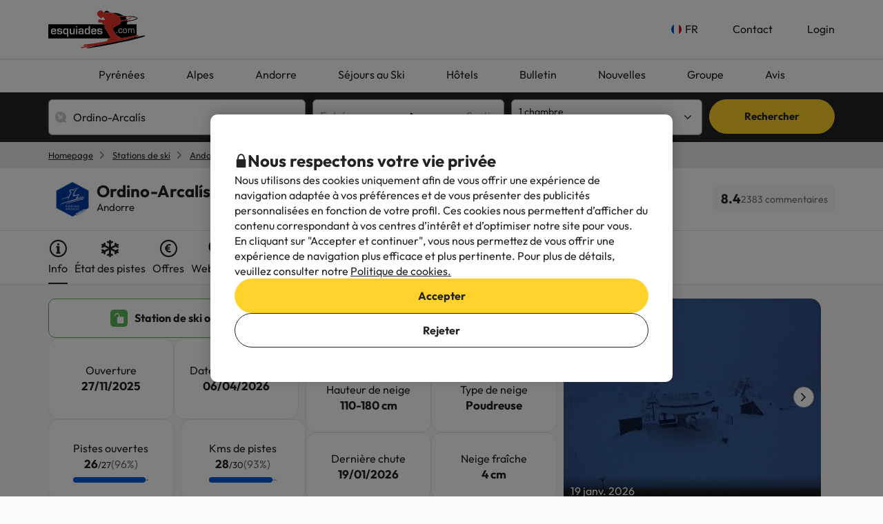

--- FILE ---
content_type: image/svg+xml
request_url: https://content.esquiades.com/img/web/icon/weather/svg/9.svg
body_size: 1337
content:
<svg width="60" height="60" viewBox="0 0 60 60" fill="none" xmlns="http://www.w3.org/2000/svg">
<path d="M9.29874 36.5273H51.1496C56.0305 36.5273 60 32.4667 60 27.476C60 22.4816 56.0305 18.4228 51.1496 18.4228H50.971C50.5208 18.4228 50.1191 18.1382 49.9702 17.7122L49.894 17.4965C49.0197 13.6274 45.5487 10.9916 41.5978 11.3153C41.0193 11.3618 40.4483 11.4901 39.894 11.6669C39.4196 11.8175 38.9063 11.6185 38.657 11.1888L38.6142 11.1144C35.6603 6.01953 30.2344 2.85547 24.455 2.85547C23.9007 2.85547 23.3073 2.89453 22.5856 2.98382C15.4018 3.83947 9.51637 9.50539 8.26451 16.7617L8.24777 16.8547C8.17522 17.2807 7.8497 17.6192 7.4256 17.7104L7.35119 17.7271C3.02455 18.6646 0 22.4834 0 27.0184C0 31.5534 3.02455 36.5273 9.29874 36.5273Z" fill="#CCCCCC"/>
<path d="M17.1487 46.8231L15.2792 45.6233L17.1487 44.4235C17.8202 43.9939 18.0155 43.0991 17.5858 42.4276C17.1542 41.7543 16.2614 41.5608 15.588 41.9905L14.046 42.9782V41.4102C14.046 40.6122 13.3987 39.9648 12.6007 39.9648C11.8027 39.9648 11.1554 40.6122 11.1554 41.4102V42.9782L9.61332 41.9887C8.93995 41.5571 8.0471 41.7543 7.61555 42.4258C7.184 43.0973 7.38117 43.992 8.05268 44.4217L9.9221 45.6215L8.05268 46.8212C7.38117 47.2509 7.18586 48.1456 7.61555 48.8172C7.89271 49.2468 8.35774 49.4831 8.83393 49.4831C9.09992 49.4831 9.3715 49.4087 9.61332 49.2543L11.1554 48.2647V49.8328C11.1554 50.6308 11.8027 51.2781 12.6007 51.2781C13.3987 51.2781 14.046 50.6308 14.046 49.8328V48.2647L15.588 49.2524C15.8298 49.4068 16.0996 49.4812 16.3674 49.4812C16.8436 49.4812 17.3105 49.2468 17.5858 48.8153C18.0173 48.1419 17.8202 47.2491 17.1487 46.8194V46.8231Z" fill="#0075FF"/>
<path d="M33.6755 52.6898L31.8061 51.49L33.6755 50.2902C34.347 49.8606 34.5423 48.9658 34.1126 48.2943C33.6811 47.621 32.7882 47.4275 32.1149 47.8572L30.5728 48.8449V47.2769C30.5728 46.4789 29.9255 45.8315 29.1275 45.8315C28.3295 45.8315 27.6822 46.4789 27.6822 47.2769V48.8449L26.1402 47.8554C25.4668 47.4238 24.574 47.621 24.1424 48.2925C23.7109 48.964 23.908 49.8587 24.5795 50.2884L26.449 51.4882L24.5795 52.6879C23.908 53.1176 23.7127 54.0123 24.1424 54.6839C24.4196 55.1135 24.8846 55.3498 25.3608 55.3498C25.6268 55.3498 25.8984 55.2754 26.1402 55.121L27.6822 54.1314V55.6995C27.6822 56.4975 28.3295 57.1448 29.1275 57.1448C29.9255 57.1448 30.5728 56.4975 30.5728 55.6995V54.1314L32.1149 55.1191C32.3567 55.2735 32.6264 55.3479 32.8943 55.3479C33.3705 55.3479 33.8373 55.1135 34.1126 54.682C34.5442 54.0086 34.347 53.1158 33.6755 52.6861V52.6898Z" fill="#0075FF"/>
<path d="M50.1657 46.8232L48.2963 45.6234L50.1657 44.4236C50.8373 43.994 51.0326 43.0992 50.6029 42.4277C50.1713 41.7544 49.2785 41.5609 48.6051 41.9906L47.0631 42.9802V41.4121C47.0631 40.6141 46.4158 39.9668 45.6178 39.9668C44.8198 39.9668 44.1724 40.6141 44.1724 41.4121V42.9802L42.6304 41.9906C41.957 41.5591 41.0623 41.7562 40.6326 42.4277C40.2011 43.0992 40.3983 43.994 41.0698 44.4236L42.9392 45.6234L41.0698 46.8232C40.3983 47.2529 40.203 48.1476 40.6326 48.8191C40.9079 49.2488 41.3748 49.485 41.851 49.485C42.117 49.485 42.3886 49.4106 42.6304 49.2562L44.1724 48.2667V49.8347C44.1724 50.6327 44.8198 51.28 45.6178 51.28C46.4158 51.28 47.0631 50.6327 47.0631 49.8347V48.2667L48.6051 49.2562C48.8469 49.4106 49.1166 49.485 49.3845 49.485C49.8607 49.485 50.3276 49.2507 50.6029 48.8191C51.0344 48.1457 50.8373 47.2529 50.1657 46.8232Z" fill="#0075FF"/>
</svg>


--- FILE ---
content_type: image/svg+xml
request_url: https://content.esquiades.com/img/web/icon/weather/svg/16.svg
body_size: 1289
content:
<svg width="60" height="60" viewBox="0 0 60 60" fill="none" xmlns="http://www.w3.org/2000/svg">
<path d="M38.4137 17.977C35.2367 18.1126 32.4503 19.6423 30.6118 21.9482C33.0256 23.249 35.137 25.1317 36.719 27.4686C36.9821 27.4229 37.2435 27.3885 37.5034 27.3673C37.7649 27.3461 38.0296 27.3346 38.2911 27.3346C42.3456 27.3346 45.8641 29.8824 47.2173 33.6624C47.4853 33.6918 47.75 33.7343 48.0132 33.7833C48.9806 32.1066 49.5003 30.1439 49.4121 28.0668C49.162 22.244 44.2381 17.7253 38.4153 17.9754L38.4137 17.977Z" fill="#FFD12B"/>
<path d="M38.246 14.0286C39.0974 13.9926 39.7576 13.2736 39.7201 12.4221L39.5877 9.3514C39.5517 8.49997 38.831 7.83973 37.9812 7.87732C37.1298 7.91328 36.4696 8.63397 36.5071 9.48378L36.6395 12.5545C36.6755 13.4059 37.3962 14.0662 38.246 14.0286Z" fill="#FFD12B"/>
<path d="M28.1823 12.5871C27.6528 11.9203 26.682 11.8092 26.0153 12.3387C25.3485 12.8682 25.2374 13.8389 25.7669 14.5057L27.6789 16.9129C27.9976 17.3149 28.4781 17.516 28.9536 17.4947C29.2674 17.4816 29.5812 17.3721 29.8459 17.1613C30.5127 16.6318 30.6238 15.6611 30.0943 14.9943L28.1823 12.5871Z" fill="#FFD12B"/>
<path d="M57.7026 32.159L54.7414 31.3353C53.9194 31.1065 53.0712 31.587 52.8424 32.4074C52.6136 33.2278 53.0941 34.0776 53.9145 34.3064L56.8757 35.13C57.0359 35.1741 57.1976 35.1921 57.3545 35.1856C58.0033 35.1578 58.59 34.7182 58.7731 34.058C59.0018 33.2376 58.5214 32.3878 57.701 32.159H57.7026Z" fill="#FFD12B"/>
<path d="M53.9689 24.4531C54.1275 24.4466 54.286 24.4156 54.4429 24.3567L57.324 23.2814C58.1215 22.984 58.5268 22.0949 58.2294 21.2974C57.932 20.4999 57.0429 20.093 56.2454 20.3921L53.3643 21.4674C52.5668 21.7648 52.1615 22.6539 52.4589 23.4514C52.6991 24.0936 53.3202 24.4809 53.9689 24.4531Z" fill="#FFD12B"/>
<path d="M50.2851 11.2979C49.5758 10.8289 48.6198 11.0217 48.1475 11.731L46.4495 14.2935C45.9788 15.0027 46.1733 15.9604 46.8826 16.431C47.1637 16.6173 47.4856 16.7007 47.7994 16.686C48.2766 16.6664 48.7358 16.4245 49.0202 15.998L50.7181 13.4355C51.1888 12.7262 50.9943 11.7686 50.2851 11.2979Z" fill="#FFD12B"/>
<path d="M46.1063 36.2182H45.9494C45.5539 36.2182 45.2009 35.9682 45.0702 35.5939L45.0031 35.4043C44.2775 32.1931 41.5173 29.9509 38.2881 29.9509C38.0985 29.9509 37.9073 29.9591 37.7145 29.9738C37.2062 30.0146 36.7045 30.1274 36.2175 30.2826C36.1243 30.3121 36.0296 30.3268 35.9364 30.3268C35.6112 30.3268 35.3007 30.1552 35.1307 29.8626L35.0931 29.7973C33.6844 27.3688 31.6351 25.4404 29.2442 24.1837C27.3763 23.2015 25.2992 22.6295 23.1551 22.5527C22.9884 22.5462 22.82 22.5429 22.6517 22.5429C22.1647 22.5429 21.6434 22.5772 21.0093 22.6557C20.3033 22.7406 19.612 22.8796 18.9387 23.0659C13.5931 24.5416 9.40459 29.0995 8.42895 34.7621L8.41424 34.8438C8.35051 35.218 8.06452 35.5155 7.69191 35.5955L7.62654 35.6103C3.82694 36.4306 1.16968 39.7857 1.16968 43.77C1.16968 47.7543 3.82695 52.1242 9.33922 52.1242H46.1079C50.3961 52.1242 53.8836 48.5567 53.8836 44.172C53.8836 39.7874 50.3961 36.2182 46.1079 36.2182H46.1063Z" fill="#CCCCCC"/>
</svg>


--- FILE ---
content_type: image/svg+xml
request_url: https://content.esquiades.com/img/web/icon/weather/svg/4.svg
body_size: 1224
content:
<svg width="60" height="60" viewBox="0 0 60 60" fill="none" xmlns="http://www.w3.org/2000/svg">
<path d="M40.8352 40.8344C46.8188 34.8508 46.8188 25.1494 40.8352 19.1657C34.8515 13.1821 25.1501 13.1821 19.1665 19.1657C13.1829 25.1494 13.1829 34.8508 19.1665 40.8344C25.1501 46.818 34.8515 46.818 40.8352 40.8344Z" fill="#FFD12B"/>
<path d="M30.0013 8.94229C28.7652 8.94229 27.7616 7.94106 27.7616 6.70258V2.23977C27.7616 1.00366 28.7628 6.10352e-05 30.0013 6.10352e-05C31.2398 6.10352e-05 32.241 1.00129 32.241 2.23977V6.70258C32.241 7.93869 31.2398 8.94229 30.0013 8.94229Z" fill="#FFD12B"/>
<path d="M16.3091 13.3908C15.6163 13.3908 14.9354 13.0705 14.4965 12.4679L11.8724 8.85682C11.1464 7.8556 11.3671 6.45578 12.3683 5.72977C13.3695 5.00376 14.7693 5.22441 15.4953 6.22564L18.1194 9.83669C18.8454 10.8379 18.6248 12.2377 17.6235 12.9637C17.2273 13.2532 16.767 13.3908 16.3091 13.3908Z" fill="#FFD12B"/>
<path d="M7.84381 25.0402C7.61367 25.0402 7.38115 25.0046 7.15101 24.9311L2.90648 23.5526C1.72969 23.1706 1.08672 21.9084 1.4687 20.7316C1.85069 19.5548 3.11527 18.9119 4.28969 19.2938L8.53422 20.6723C9.71102 21.0543 10.354 22.3165 9.972 23.4933C9.66357 24.4399 8.78809 25.0402 7.84381 25.0402Z" fill="#FFD12B"/>
<path d="M3.5991 40.818C2.65481 40.818 1.77696 40.2177 1.4709 39.271C1.08892 38.0943 1.73188 36.832 2.90868 36.4501L7.15321 35.0716C8.32764 34.6872 9.59222 35.3326 9.9742 36.5094C10.3562 37.6862 9.71322 38.9484 8.53642 39.3304L4.29189 40.7088C4.06175 40.7824 3.82924 40.818 3.5991 40.818Z" fill="#FFD12B"/>
<path d="M13.6827 54.6974C13.2271 54.6974 12.7645 54.5575 12.3683 54.2704C11.3671 53.5444 11.1464 52.1422 11.8724 51.1433L14.4965 47.5323C15.2249 46.5311 16.6247 46.3104 17.6235 47.0364C18.6248 47.7624 18.8454 49.1646 18.1194 50.1635L15.4953 53.7745C15.0564 54.3771 14.3755 54.6974 13.6827 54.6974Z" fill="#FFD12B"/>
<path d="M30.0013 59.9999C28.7652 59.9999 27.7616 58.9987 27.7616 57.7602V53.2974C27.7616 52.0613 28.7628 51.0577 30.0013 51.0577C31.2398 51.0577 32.241 52.0589 32.241 53.2974V57.7602C32.241 58.9963 31.2398 59.9999 30.0013 59.9999Z" fill="#FFD12B"/>
<path d="M46.3199 54.6974C45.6271 54.6974 44.9461 54.3771 44.5072 53.7745L41.8832 50.1635C41.1571 49.1622 41.3778 47.7624 42.379 47.0364C43.3779 46.3104 44.7801 46.5311 45.5061 47.5323L48.1301 51.1433C48.8561 52.1446 48.6355 53.5444 47.6343 54.2704C47.238 54.5598 46.7778 54.6974 46.3199 54.6974Z" fill="#FFD12B"/>
<path d="M56.4031 40.818C56.173 40.818 55.9405 40.7825 55.7103 40.7089L51.4658 39.3304C50.289 38.9485 49.646 37.6862 50.028 36.5094C50.41 35.3327 51.6722 34.6897 52.849 35.0717L57.0936 36.4501C58.2703 36.8321 58.9133 38.0943 58.5313 39.2711C58.2229 40.2178 57.345 40.818 56.4031 40.818Z" fill="#FFD12B"/>
<path d="M52.1562 25.0401C51.2119 25.0401 50.3341 24.4399 50.028 23.4932C49.646 22.3164 50.289 21.0542 51.4658 20.6722L55.7103 19.2938C56.8848 18.9094 58.1493 19.5547 58.5313 20.7315C58.9133 21.9083 58.2703 23.1705 57.0936 23.5525L52.849 24.931C52.6189 25.0045 52.3864 25.0401 52.1562 25.0401Z" fill="#FFD12B"/>
<path d="M43.6934 13.3908C43.2379 13.3908 42.7752 13.2508 42.379 12.9637C41.3778 12.2377 41.1571 10.8355 41.8832 9.83669L44.5072 6.22564C45.2356 5.22441 46.6354 5.00376 47.6343 5.72977C48.6355 6.45578 48.8561 7.85797 48.1301 8.85682L45.5061 12.4679C45.0671 13.0705 44.3862 13.3908 43.6934 13.3908Z" fill="#FFD12B"/>
</svg>


--- FILE ---
content_type: image/svg+xml
request_url: https://content.esquiades.com/img/web/icon/weather/svg/8.svg
body_size: 995
content:
<svg width="60" height="60" viewBox="0 0 60 60" fill="none" xmlns="http://www.w3.org/2000/svg">
<path d="M9.29874 36.5272H51.1496C56.0305 36.5272 60 32.4665 60 27.4758C60 22.4814 56.0305 18.4226 51.1496 18.4226H50.971C50.5208 18.4226 50.1191 18.138 49.9702 17.7121L49.894 17.4963C49.0197 13.6272 45.5487 10.9914 41.5978 11.3151C41.0193 11.3616 40.4483 11.49 39.894 11.6667C39.4196 11.8173 38.9063 11.6183 38.657 11.1886L38.6142 11.1142C35.6603 6.01935 30.2344 2.85529 24.455 2.85529C23.9007 2.85529 23.3073 2.89435 22.5856 2.98363C15.4018 3.83929 9.51637 9.50521 8.26451 16.7615L8.24777 16.8545C8.17522 17.2805 7.8497 17.6191 7.4256 17.7102L7.35119 17.7269C3.02455 18.6644 0 22.4833 0 27.0182C0 31.5532 3.02455 36.5272 9.29874 36.5272Z" fill="#CCCCCC"/>
<path d="M26.7619 52.6896L24.8925 51.4898L26.7619 50.2901C27.4334 49.8604 27.6288 48.9657 27.1991 48.2942C26.7675 47.6208 25.8747 47.4273 25.2013 47.857L23.6593 48.8448V47.2767C23.6593 46.4787 23.0119 45.8314 22.2139 45.8314C21.416 45.8314 20.7686 46.4787 20.7686 47.2767V48.8448L19.2266 47.8552C18.5532 47.4236 17.6604 47.6208 17.2288 48.2923C16.7973 48.9638 16.9945 49.8585 17.666 50.2882L19.5354 51.488L17.666 52.6878C16.9945 53.1174 16.7991 54.0122 17.2288 54.6837C17.506 55.1134 17.971 55.3496 18.4472 55.3496C18.7132 55.3496 18.9848 55.2752 19.2266 55.1208L20.7686 54.1312V55.6993C20.7686 56.4973 21.416 57.1446 22.2139 57.1446C23.0119 57.1446 23.6593 56.4973 23.6593 55.6993V54.1312L25.2013 55.1189C25.4431 55.2733 25.7128 55.3477 25.9807 55.3477C26.4569 55.3477 26.9238 55.1134 27.1991 54.6818C27.6306 54.0084 27.4334 53.1156 26.7619 52.6859V52.6896Z" fill="#0075FF"/>
<path d="M43.2522 46.823L41.3828 45.6232L43.2522 44.4235C43.9237 43.9938 44.119 43.0991 43.6893 42.4276C43.2578 41.7542 42.3649 41.5607 41.6915 41.9904L40.1495 42.98V41.4119C40.1495 40.6139 39.5022 39.9666 38.7042 39.9666C37.9062 39.9666 37.2589 40.6139 37.2589 41.4119V42.98L35.7168 41.9904C35.0435 41.5589 34.1488 41.7561 33.7191 42.4276C33.2875 43.0991 33.4847 43.9938 34.1562 44.4235L36.0256 45.6232L34.1562 46.823C33.4847 47.2527 33.2894 48.1474 33.7191 48.8189C33.9944 49.2486 34.4613 49.4848 34.9374 49.4848C35.2034 49.4848 35.475 49.4104 35.7168 49.256L37.2589 48.2665V49.8345C37.2589 50.6325 37.9062 51.2799 38.7042 51.2799C39.5022 51.2799 40.1495 50.6325 40.1495 49.8345V48.2665L41.6915 49.256C41.9333 49.4104 42.2031 49.4848 42.4709 49.4848C42.9471 49.4848 43.414 49.2505 43.6893 48.8189C44.1209 48.1456 43.9237 47.2527 43.2522 46.823Z" fill="#0075FF"/>
</svg>
